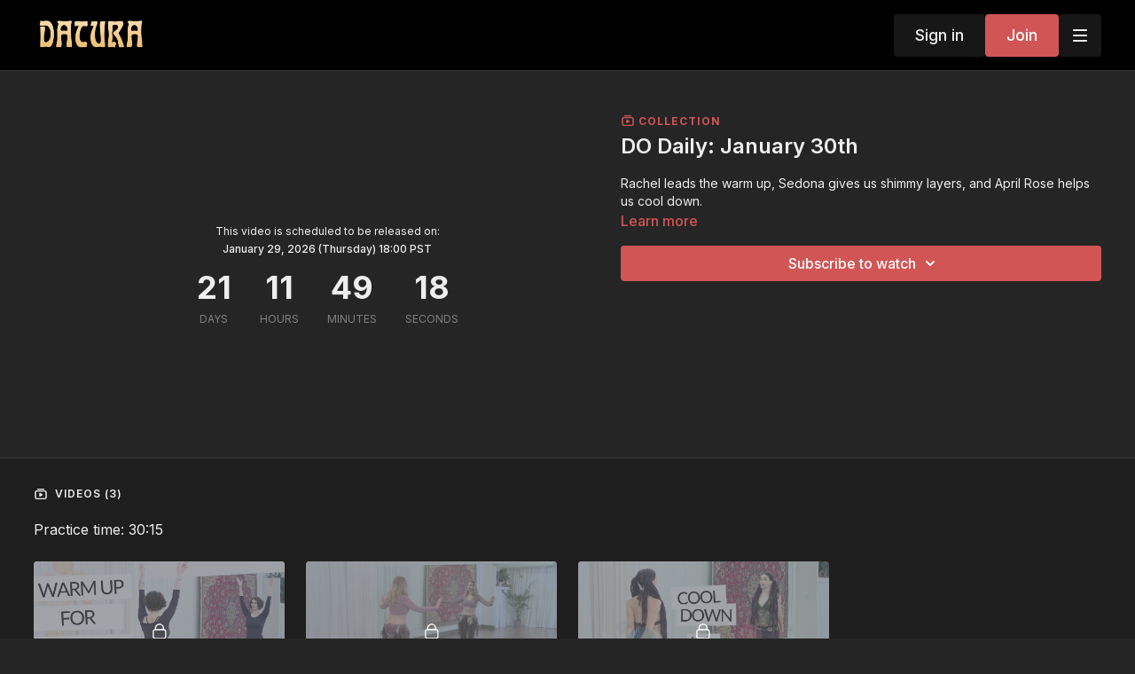

--- FILE ---
content_type: text/vnd.turbo-stream.html; charset=utf-8
request_url: https://daturaonline.com/programs/do-daily-january-30th.turbo_stream?playlist_position=sidebar&preview=false
body_size: -262
content:
<turbo-stream action="update" target="program_show"><template>
  <turbo-frame id="program_player">
      <turbo-frame id="program_collection_homepage" src="/programs/do-daily-january-30th/collection_homepage?playlist_position=sidebar&amp;preview=false">
</turbo-frame></turbo-frame></template></turbo-stream>

--- FILE ---
content_type: text/vnd.turbo-stream.html; charset=utf-8
request_url: https://daturaonline.com/programs/do-daily-january-30th/collection_homepage?playlist_position=sidebar&preview=false
body_size: 22904
content:
<turbo-stream action="update" target="program_collection_homepage"><template><div class="hidden"
     data-controller="integrations"
     data-integrations-facebook-pixel-enabled-value="true"
     data-integrations-google-tag-manager-enabled-value="false"
     data-integrations-google-analytics-enabled-value="true"
>
  <span class="hidden"
        data-integrations-target="gTag"
        data-event="ViewContent"
        data-payload-attributes='["content_name"]'
        data-payload-values='[&quot;DO Daily: January 30th&quot;]'
  ></span>
  <span class="hidden"
        data-integrations-target="fbPx"
        data-event="ViewContent"
        data-payload-attributes='["content_name"]'
        data-payload-values='[&quot;DO Daily: January 30th&quot;]'
  ></span>
</div>

<div class="collection pt-0 lg:pt-4">
    <div
      class='container hotwired'
      id="collection_cover"
      data-controller="program program-details-modal"
      data-program-id="830634"
    >
      
<ds-modal no-background="" size="small" with-close-icon id="more-details-modal" data-action="close->program-details-modal#closeDetailModal">
  <div class="bg-ds-default">
    <div class="p-6 pb-0 max-h-[calc(100vh-190px)] overflow-y-auto">
      <p class="text-ds-default text-ds-large-bold mb-4">DO Daily: January 30th</p>
      <p class="text-ds-small-semi-bold-uppercase text-ds-muted mb-4">About</p>
      <div class="content-description text-ds-base-regular text-ds-default mb-6" data-program-details-modal-target="modalContent"></div>
      <div class="p-4 bg-ds-overlay flex flex-col gap-2 rounded overflow-x-auto">
        <div class="flex w-full gap-2">
          <div class="text-ds-small-medium text-ds-default w-[100px]">Released</div>
          <div class="text-ds-small-regular text-ds-default">December 2020</div>
        </div>
          <div class="flex w-full gap-2">
              <div class="text-ds-small-medium text-ds-default w-[100px] shrink-0">Categories</div>
            <div class="flex flex-col w-full">
                <div class="flex">
                  <a
                    class="shrink-0 text-primary text-ds-small-medium inline-block mr-1"
                    target="_blank"
                    href="/categories/do-daily"
                    data-turbo-frame="_top"
                  >
                    DO Daily
                  </a>
                  <span class="shrink-0 inline-block text-ds-small-regular text-ds-muted">
                    (1032 videos)
                  </span>
                </div>
            </div>
          </div>
      </div>
    </div>
    <div class="text-right p-6 pt-2">
      <ds-button variant="primary" onclick="document.getElementById('more-details-modal').close()">Close</ds-button>
    </div>
  </div>
</ds-modal>

<div class="flex flex-col lg:flex-row gap-x-12 mb-6 lg:mb-0">
    <div class="flex-1 max-w-full" data-controller="scheduled">
  <div class="z-0 relative pb-[56.25%]">
    <div
      class="inner rounded flex flex-col justify-center items-center w-full h-full absolute top-0 left-0 bg-cover bg-no-repeat bg-center"
      style='background-image: url("fallback/horizontal_default.png")'>
      <div class="content flex flex-col justify-center items-center text-center py-8 px-4 md:p-4 max-w-xl">
        <div class="rounded bg-ds-default p-4">
          <p class="text-ds-tiny-regular text-ds-default mb-1">This video is scheduled to be released on:</p>
          <p class="text-ds-tiny-medium text-ds-default mb-2">
            January 29, 2026
            (Thursday)
            18:00 PST
          </p>
          <ds-countdown
            timestamp="2026-01-29T18:00:00-08:00"
            time-zone=""
            class="pb-1.5"
            day-text="Days"
            hour-text="Hours"
            minute-text="Minutes"
            second-text="Seconds"
            data-action="finished->scheduled#onCountDownFinish"
          ></ds-countdown>
        </div>
      </div>
    </div>
  </div>
</div>

  <div id="program_about" class="w-full lg:w-[45%] lg:mb-5">
      <p class="text-primary text-ds-tiny-bold-uppercase mb-1 mt-4 lg:mt-0">
        <ds-icon class="inline-block align-sub" size="16px" name='playlist'></ds-icon> Collection
      </p>
      <h1 class="text-ds-title-2-semi-bold mt-2 lg:mt-0">
        DO Daily: January 30th
      </h1>
    <div class="mt-4 text-ds-small-regular">
      <div aria-expanded=true class="content-description line-clamp-3 max-h-[60px] xl:line-clamp-[7] xl:max-h-[140px] xl:aria-expanded:line-clamp-[11] xl:aria-expanded:max-h-[220px]" data-program-details-modal-target="description">
        <p>Rachel leads the warm up, Sedona gives us shimmy layers, and April Rose helps us cool down.</p>
      </div>
      <ds-button variant="text" data-action="click->program-details-modal#openDetailModal" class="cursor-pointer">Learn more</ds-button>
    </div>
    <div class="mt-4 flex flex-col sm:flex-row gap-2 ">
            <ds-dropdown data-test="subscriptions-list" float="center" sm="float:left" class="w-full">
              <ds-button class="w-full" slot="control" variant="primary">
                  Subscribe to watch
                <ds-icon slot="after" name="chevron-down"></ds-icon>
              </ds-button>
              <div
                slot="content"
                class="p-6 pt-4 w-screen max-w-screen-md sm:max-w-lg box-border sm:w-auto"
              >
                <p class="text-ds-small-regular mb-4">Select a membership:</p>
                  <a
                    href="/checkout/new?o=36502"
                    data-turbo-frame="_top"
                    class="mb-4 last:mb-0 rounded w-full border border-solid border-ds-default flex hover:opacity-70 transition-opacity"
                  >
                      <div class="h-[4rem] sm:h-[7rem] max-w-[112px] w-full sm:max-w-[192px] flex shrink-0">
                        <img class="h-full max-w-full max-h-full rounded-l mr-auto" src="https://alpha.uscreencdn.com/images/offer/36502/1.1631173994.png">
                      </div>
                    <div class="py-1 px-2 sm:px-3 sm:py-3 flex flex-col items-start justify-center w-full">
                      <p class="text-ds-tiny-bold-uppercase text-primary">
                        Monthly
                      </p>
                      <p class="!hidden sm:!block text-ds-tiny-regular mb-1 max-x-[2rem] overflow-hidden">
                        30 Day Recurring Datura Subscription
                      </p>
                        <span class="text-ds-base-semi-bold">
                          USD $25.00/month
                        </span>
                    </div>
                  </a>
                  <a
                    href="/checkout/new?o=36507"
                    data-turbo-frame="_top"
                    class="mb-4 last:mb-0 rounded w-full border border-solid border-ds-default flex hover:opacity-70 transition-opacity"
                  >
                      <div class="h-[4rem] sm:h-[7rem] max-w-[112px] w-full sm:max-w-[192px] flex shrink-0">
                        <img class="h-full max-w-full max-h-full rounded-l mr-auto" src="https://alpha.uscreencdn.com/images/offer/36507/2.1631174017.png">
                      </div>
                    <div class="py-1 px-2 sm:px-3 sm:py-3 flex flex-col items-start justify-center w-full">
                      <p class="text-ds-tiny-bold-uppercase text-primary">
                        Annually
                      </p>
                      <p class="!hidden sm:!block text-ds-tiny-regular mb-1 max-x-[2rem] overflow-hidden">
                        1 Year Recurring Datura Subscription
                      </p>
                        <span class="text-ds-base-semi-bold">
                          USD $260.00/year
                        </span>
                    </div>
                  </a>
              </div>
            </ds-dropdown>
    </div>
  </div>
</div>

    </div>

  <div class="collection-videos relative bg-ds-inset border-y border-ds-default mt-4" id="program_playlist">
    <div class="container">
      <div
        class="py-8"
        data-area="playlist"
        data-controller="playlist-modal"
        data-playlist-modal-root-url-value="https://daturaonline.com"
      >
          <ds-modal
            id="free-video-modal"
            size="large"
            with-close-icon
            close-icon-in-backdrop
            no-background
            
            data-action="close->playlist-modal#stopVideo"
            data-playlist-modal-target="modal"
          >
            <div data-controller="integrations"
                 data-integrations-facebook-pixel-enabled-value="true"
                 data-integrations-google-tag-manager-enabled-value="false"
                 data-integrations-google-analytics-enabled-value="true"
                 class="bg-ds-subtle"
            >
              <turbo-frame id="free_program"></turbo-frame>            </div>
          </ds-modal>

        <div class="flex items-center justify-between mb-5">
          <p class="collection-videos-counter text-ds-tiny-semi-bold-uppercase" data-area="counter">
            <ds-icon size="16px" class="pr-1 inline-block align-bottom" name='playlist'></ds-icon>
            Videos (3)
          </p>
        </div>
          <div class="playlist-divider mt-4 mb-3 md:hidden col-span-full" data-area="playlist-divider">
            Practice time: 30:15
          </div>
            <ds-swiper
              initial-slide="0"
              class="md:hidden"
              md="disabled:true"
              overflow-visible
              options="{&quot;slidesPerView&quot;:2.3,&quot;spaceBetween&quot;:8}"
            >
                <swiper-slide>
                    <div class="content-item block pointer-events-none swiper-slide" data-cid="1562323">
    <div class="content-item-video relative">
      <div aria-hidden="true" style="padding-bottom: 56%;"></div>
      <img alt="Warm Up for Hipwork with Rachel Brice" class="rounded absolute object-cover h-full w-full top-0 left-0" style="opacity: 1;" srcset="https://alpha.uscreencdn.com/images/programs/594155/horizontal/Warm_up_for_hipwork_RB.1668628537.png?auto=webp&amp;width=350 350w, https://alpha.uscreencdn.com/images/programs/594155/horizontal/Warm_up_for_hipwork_RB.1668628537.png?auto=webp&amp;width=700 700w, https://alpha.uscreencdn.com/images/programs/594155/horizontal/Warm_up_for_hipwork_RB.1668628537.png?auto=webp&amp;width=1050 1050w" loading="lazy" decoding="async" src="https://alpha.uscreencdn.com/images/programs/594155/horizontal/Warm_up_for_hipwork_RB.1668628537.png" />
      <div class="badge flex justify-center items-center text-white content-card-badge">
        <span class="badge-item">05:31</span>
      </div>
      <div class="absolute flex items-center justify-center inset-0 bg-transparent-light text-white rounded" data-test="lock-icon">
        <svg xmlns="http://www.w3.org/2000/svg" viewBox="0 0 18 20" data-area="lock-icon" height="18" width="20"><g fill="none" fill-rule="evenodd" stroke="currentColor" stroke-linecap="round" stroke-linejoin="round" stroke-width="1.5"><path d="M13.927 18.872H3.634C2.18 18.872 1 17.727 1 16.312V10.35c0-1.413 1.18-2.56 2.634-2.56h10.293c1.455 0 2.634 1.147 2.634 2.56v5.964c0 1.414-1.179 2.56-2.634 2.56z"></path><path d="M3.81 7.79V5.83C3.81 3.162 6.035 1 8.78 1c2.746 0 4.97 2.162 4.97 4.829V7.79"></path></g></svg>

      </div>
    </div>
    <p class="content-item-title mt-2 text-ds-base-regular truncate" title="Warm Up for Hipwork with Rachel Brice">Warm Up for Hipwork with Rachel Brice</p>
    <p class="content-item-description text-ds-muted text-ds-small-regular line-clamp-2 h-10">Rachel will help you prepare the body for dance, specifically focusing on stretches for belly dance hipwork.</p>
  </div>

                </swiper-slide>
                <swiper-slide>
                    <div class="content-item block pointer-events-none swiper-slide" data-cid="1562324">
    <div class="content-item-video relative">
      <div aria-hidden="true" style="padding-bottom: 56%;"></div>
      <img alt="Shimmy Layers with Sedona Soulfire" class="rounded absolute object-cover h-full w-full top-0 left-0" style="opacity: 1;" srcset="https://alpha.uscreencdn.com/images/programs/592450/horizontal/thumbnail.jpg?auto=webp&amp;width=350 350w, https://alpha.uscreencdn.com/images/programs/592450/horizontal/thumbnail.jpg?auto=webp&amp;width=700 700w, https://alpha.uscreencdn.com/images/programs/592450/horizontal/thumbnail.jpg?auto=webp&amp;width=1050 1050w" loading="lazy" decoding="async" src="https://alpha.uscreencdn.com/images/programs/592450/horizontal/thumbnail.jpg" />
      <div class="badge flex justify-center items-center text-white content-card-badge">
        <span class="badge-item">18:54</span>
      </div>
      <div class="absolute flex items-center justify-center inset-0 bg-transparent-light text-white rounded" data-test="lock-icon">
        <svg xmlns="http://www.w3.org/2000/svg" viewBox="0 0 18 20" data-area="lock-icon" height="18" width="20"><g fill="none" fill-rule="evenodd" stroke="currentColor" stroke-linecap="round" stroke-linejoin="round" stroke-width="1.5"><path d="M13.927 18.872H3.634C2.18 18.872 1 17.727 1 16.312V10.35c0-1.413 1.18-2.56 2.634-2.56h10.293c1.455 0 2.634 1.147 2.634 2.56v5.964c0 1.414-1.179 2.56-2.634 2.56z"></path><path d="M3.81 7.79V5.83C3.81 3.162 6.035 1 8.78 1c2.746 0 4.97 2.162 4.97 4.829V7.79"></path></g></svg>

      </div>
    </div>
    <p class="content-item-title mt-2 text-ds-base-regular truncate" title="Shimmy Layers with Sedona Soulfire">Shimmy Layers with Sedona Soulfire</p>
    <p class="content-item-description text-ds-muted text-ds-small-regular line-clamp-2 h-10">This is an intermediate, 18 minute video from Sedona Soulfire that focuses on shimmy endurance with upper body layers.</p>
  </div>

                </swiper-slide>
                <swiper-slide>
                    <div class="content-item block pointer-events-none swiper-slide" data-cid="1562325">
    <div class="content-item-video relative">
      <div aria-hidden="true" style="padding-bottom: 56%;"></div>
      <img alt="Lower Body Cool Down with April Rose" class="rounded absolute object-cover h-full w-full top-0 left-0" style="opacity: 1;" srcset="https://alpha.uscreencdn.com/images/programs/593704/horizontal/2.1641517548.png?auto=webp&amp;width=350 350w, https://alpha.uscreencdn.com/images/programs/593704/horizontal/2.1641517548.png?auto=webp&amp;width=700 700w, https://alpha.uscreencdn.com/images/programs/593704/horizontal/2.1641517548.png?auto=webp&amp;width=1050 1050w" loading="lazy" decoding="async" src="https://alpha.uscreencdn.com/images/programs/593704/horizontal/2.1641517548.png" />
      <div class="badge flex justify-center items-center text-white content-card-badge">
        <span class="badge-item">05:49</span>
      </div>
      <div class="absolute flex items-center justify-center inset-0 bg-transparent-light text-white rounded" data-test="lock-icon">
        <svg xmlns="http://www.w3.org/2000/svg" viewBox="0 0 18 20" data-area="lock-icon" height="18" width="20"><g fill="none" fill-rule="evenodd" stroke="currentColor" stroke-linecap="round" stroke-linejoin="round" stroke-width="1.5"><path d="M13.927 18.872H3.634C2.18 18.872 1 17.727 1 16.312V10.35c0-1.413 1.18-2.56 2.634-2.56h10.293c1.455 0 2.634 1.147 2.634 2.56v5.964c0 1.414-1.179 2.56-2.634 2.56z"></path><path d="M3.81 7.79V5.83C3.81 3.162 6.035 1 8.78 1c2.746 0 4.97 2.162 4.97 4.829V7.79"></path></g></svg>

      </div>
    </div>
    <p class="content-item-title mt-2 text-ds-base-regular truncate" title="Lower Body Cool Down with April Rose">Lower Body Cool Down with April Rose</p>
    <p class="content-item-description text-ds-muted text-ds-small-regular line-clamp-2 h-10">In this cool down from April Rose&#39;s Effortless Elegance, we use forward folds, twists, and lunges to stretch the hamstrings and quads.</p>
  </div>

                </swiper-slide>
            </ds-swiper>
        <ds-show-more
          style="--ds-show-more-fade-color: transparent;"
          content-not-clickable
          class="!hidden md:!block"
          float="center"
          disabled="true"
          once
          max-height="550"
          md="disabled:false"
          lg="max-height:900"
        >
          <ds-button slot="button" class="collection-videos-button mt-6">Show all videos</ds-button>
          <div slot="content" class="grid grid-cols-2 md:grid-cols-3 lg:grid-cols-4 gap-6" data-area="chapters">
                <div class="playlist-divider col-span-full" data-area="playlist-divider">
    Practice time: 30:15
  </div>

                <div class="content-item block pointer-events-none" data-cid="1562323">
    <div class="content-item-video relative">
      <div aria-hidden="true" style="padding-bottom: 56%;"></div>
      <img alt="Warm Up for Hipwork with Rachel Brice" class="rounded absolute object-cover h-full w-full top-0 left-0" style="opacity: 1;" srcset="https://alpha.uscreencdn.com/images/programs/594155/horizontal/Warm_up_for_hipwork_RB.1668628537.png?auto=webp&amp;width=350 350w, https://alpha.uscreencdn.com/images/programs/594155/horizontal/Warm_up_for_hipwork_RB.1668628537.png?auto=webp&amp;width=700 700w, https://alpha.uscreencdn.com/images/programs/594155/horizontal/Warm_up_for_hipwork_RB.1668628537.png?auto=webp&amp;width=1050 1050w" loading="lazy" decoding="async" src="https://alpha.uscreencdn.com/images/programs/594155/horizontal/Warm_up_for_hipwork_RB.1668628537.png" />
      <div class="badge flex justify-center items-center text-white content-card-badge">
        <span class="badge-item">05:31</span>
      </div>
      <div class="absolute flex items-center justify-center inset-0 bg-transparent-light text-white rounded" data-test="lock-icon">
        <svg xmlns="http://www.w3.org/2000/svg" viewBox="0 0 18 20" data-area="lock-icon" height="18" width="20"><g fill="none" fill-rule="evenodd" stroke="currentColor" stroke-linecap="round" stroke-linejoin="round" stroke-width="1.5"><path d="M13.927 18.872H3.634C2.18 18.872 1 17.727 1 16.312V10.35c0-1.413 1.18-2.56 2.634-2.56h10.293c1.455 0 2.634 1.147 2.634 2.56v5.964c0 1.414-1.179 2.56-2.634 2.56z"></path><path d="M3.81 7.79V5.83C3.81 3.162 6.035 1 8.78 1c2.746 0 4.97 2.162 4.97 4.829V7.79"></path></g></svg>

      </div>
    </div>
    <p class="content-item-title mt-2 text-ds-base-regular truncate" title="Warm Up for Hipwork with Rachel Brice">Warm Up for Hipwork with Rachel Brice</p>
    <p class="content-item-description text-ds-muted text-ds-small-regular line-clamp-2 max-h-10">Rachel will help you prepare the body for dance, specifically focusing on stretches for belly dance hipwork.</p>
  </div>

                <div class="content-item block pointer-events-none" data-cid="1562324">
    <div class="content-item-video relative">
      <div aria-hidden="true" style="padding-bottom: 56%;"></div>
      <img alt="Shimmy Layers with Sedona Soulfire" class="rounded absolute object-cover h-full w-full top-0 left-0" style="opacity: 1;" srcset="https://alpha.uscreencdn.com/images/programs/592450/horizontal/thumbnail.jpg?auto=webp&amp;width=350 350w, https://alpha.uscreencdn.com/images/programs/592450/horizontal/thumbnail.jpg?auto=webp&amp;width=700 700w, https://alpha.uscreencdn.com/images/programs/592450/horizontal/thumbnail.jpg?auto=webp&amp;width=1050 1050w" loading="lazy" decoding="async" src="https://alpha.uscreencdn.com/images/programs/592450/horizontal/thumbnail.jpg" />
      <div class="badge flex justify-center items-center text-white content-card-badge">
        <span class="badge-item">18:54</span>
      </div>
      <div class="absolute flex items-center justify-center inset-0 bg-transparent-light text-white rounded" data-test="lock-icon">
        <svg xmlns="http://www.w3.org/2000/svg" viewBox="0 0 18 20" data-area="lock-icon" height="18" width="20"><g fill="none" fill-rule="evenodd" stroke="currentColor" stroke-linecap="round" stroke-linejoin="round" stroke-width="1.5"><path d="M13.927 18.872H3.634C2.18 18.872 1 17.727 1 16.312V10.35c0-1.413 1.18-2.56 2.634-2.56h10.293c1.455 0 2.634 1.147 2.634 2.56v5.964c0 1.414-1.179 2.56-2.634 2.56z"></path><path d="M3.81 7.79V5.83C3.81 3.162 6.035 1 8.78 1c2.746 0 4.97 2.162 4.97 4.829V7.79"></path></g></svg>

      </div>
    </div>
    <p class="content-item-title mt-2 text-ds-base-regular truncate" title="Shimmy Layers with Sedona Soulfire">Shimmy Layers with Sedona Soulfire</p>
    <p class="content-item-description text-ds-muted text-ds-small-regular line-clamp-2 max-h-10">This is an intermediate, 18 minute video from Sedona Soulfire that focuses on shimmy endurance with upper body layers.</p>
  </div>

                <div class="content-item block pointer-events-none" data-cid="1562325">
    <div class="content-item-video relative">
      <div aria-hidden="true" style="padding-bottom: 56%;"></div>
      <img alt="Lower Body Cool Down with April Rose" class="rounded absolute object-cover h-full w-full top-0 left-0" style="opacity: 1;" srcset="https://alpha.uscreencdn.com/images/programs/593704/horizontal/2.1641517548.png?auto=webp&amp;width=350 350w, https://alpha.uscreencdn.com/images/programs/593704/horizontal/2.1641517548.png?auto=webp&amp;width=700 700w, https://alpha.uscreencdn.com/images/programs/593704/horizontal/2.1641517548.png?auto=webp&amp;width=1050 1050w" loading="lazy" decoding="async" src="https://alpha.uscreencdn.com/images/programs/593704/horizontal/2.1641517548.png" />
      <div class="badge flex justify-center items-center text-white content-card-badge">
        <span class="badge-item">05:49</span>
      </div>
      <div class="absolute flex items-center justify-center inset-0 bg-transparent-light text-white rounded" data-test="lock-icon">
        <svg xmlns="http://www.w3.org/2000/svg" viewBox="0 0 18 20" data-area="lock-icon" height="18" width="20"><g fill="none" fill-rule="evenodd" stroke="currentColor" stroke-linecap="round" stroke-linejoin="round" stroke-width="1.5"><path d="M13.927 18.872H3.634C2.18 18.872 1 17.727 1 16.312V10.35c0-1.413 1.18-2.56 2.634-2.56h10.293c1.455 0 2.634 1.147 2.634 2.56v5.964c0 1.414-1.179 2.56-2.634 2.56z"></path><path d="M3.81 7.79V5.83C3.81 3.162 6.035 1 8.78 1c2.746 0 4.97 2.162 4.97 4.829V7.79"></path></g></svg>

      </div>
    </div>
    <p class="content-item-title mt-2 text-ds-base-regular truncate" title="Lower Body Cool Down with April Rose">Lower Body Cool Down with April Rose</p>
    <p class="content-item-description text-ds-muted text-ds-small-regular line-clamp-2 max-h-10">In this cool down from April Rose&#39;s Effortless Elegance, we use forward folds, twists, and lunges to stretch the hamstrings and quads.</p>
  </div>

          </div>
        </ds-show-more>
      </div>
    </div>
  </div>

    <div class="collection-comments container">
      <div class="py-4 lg:py-8" id="comments_section_wrapper">
          <turbo-frame data-program-tabs-target="commentsContainer" class="community-page" id="program_comments" target="_top">
  <h3 class="comments-title font-medium text-xl">
    Comments on collection
    (<turbo-frame id="collection_830634_comments_count">0</turbo-frame>)
  </h3>
    <p class="pt-4">
        <a class="text-primary capitalize font-medium" href="/sign_in">sign in</a> to view the conversation
    </p>
</turbo-frame>
      </div>
    </div>
</div>
</template></turbo-stream>

--- FILE ---
content_type: application/javascript
request_url: https://assets-gke.uscreencdn.com/vite/assets/scheduled_controller-CzSuJZUH.js
body_size: -359
content:
import{C as o}from"./browser--AzYHaXx.js";import"./preload-helper-B8hUOznO.js";class r extends o{onCountDownFinish(){window.location.reload()}}export{r as default};
//# sourceMappingURL=scheduled_controller-CzSuJZUH.js.map
